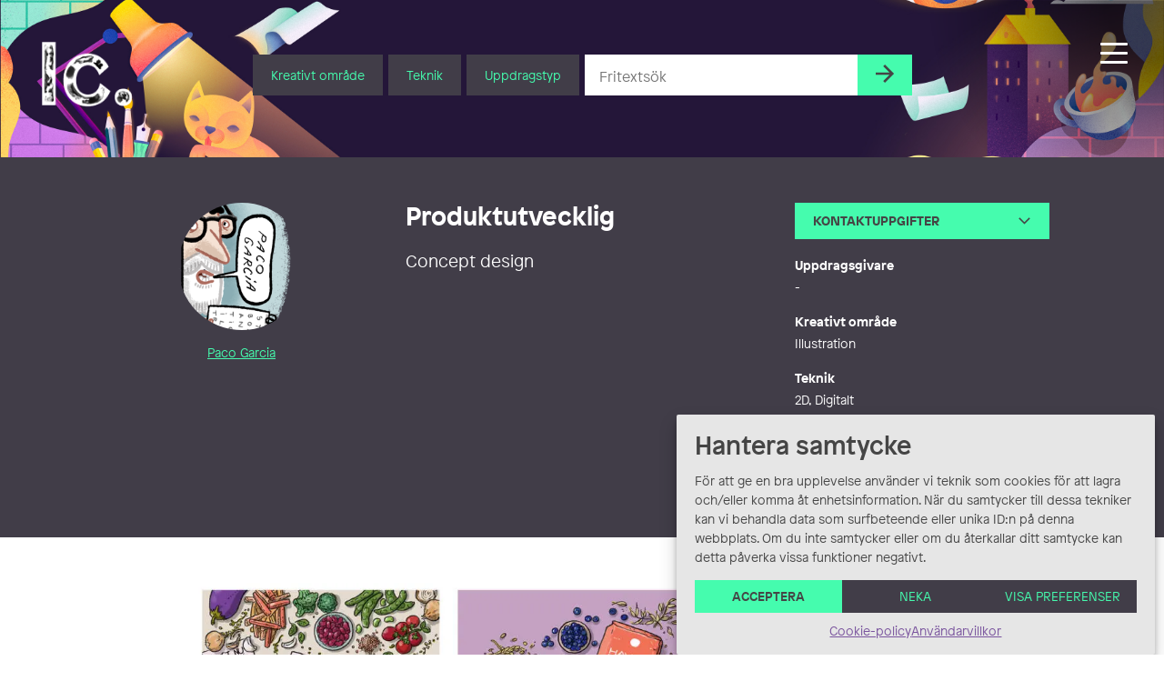

--- FILE ---
content_type: image/svg+xml
request_url: https://illustratorcentrum.se/content/themes/ic/assets/images/arrow-white.svg
body_size: -3
content:
<?xml version="1.0" encoding="utf-8"?>
<!-- Generator: Adobe Illustrator 25.2.3, SVG Export Plug-In . SVG Version: 6.00 Build 0)  -->
<svg version="1.1" id="Lager_1" xmlns="http://www.w3.org/2000/svg" xmlns:xlink="http://www.w3.org/1999/xlink" x="0px" y="0px"
	 viewBox="0 0 16 16" style="enable-background:new 0 0 16 16;" xml:space="preserve">
<style type="text/css">
	.st0{fill:#FFFFFF;}
</style>
<g id="Lager_2_1_">
	<g id="Aktuellt_-_Bild_Text">
		<g id="_5">
			<path id="Path_10" class="st0" d="M8,0L6.6,1.5L12.1,7H0v2h12.1l-5.5,5.5L8,16l8-8L8,0z"/>
		</g>
	</g>
</g>
</svg>
